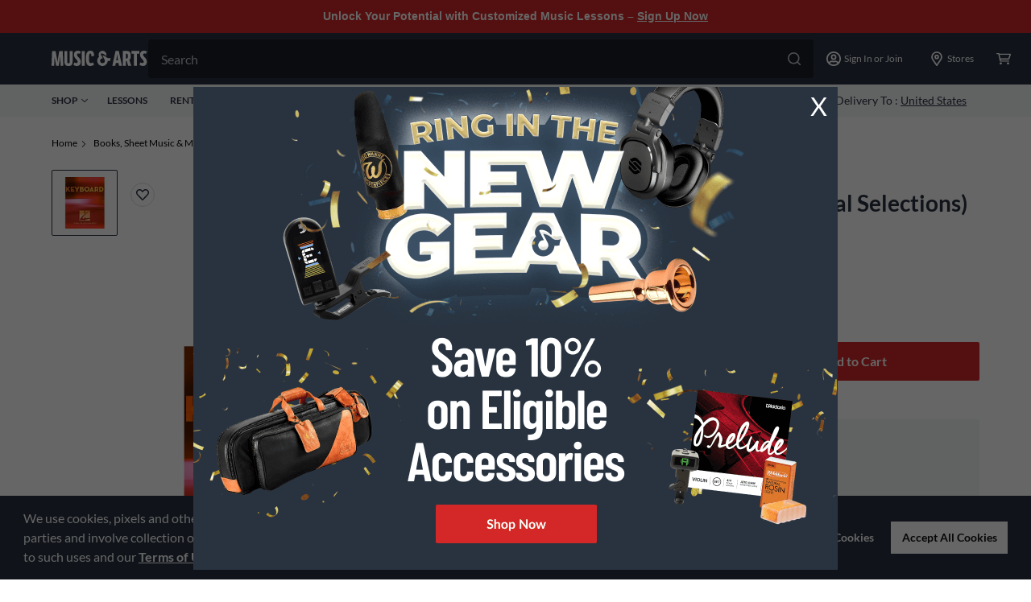

--- FILE ---
content_type: text/javascript;charset=UTF-8
request_url: https://media.musicarts.com/is/image/MMGS7/K29875000000000_MEDIA_SET_NS?req=set,json
body_size: -114
content:
/*jsonp*/s7jsonResponse({"set":{"pv":"1.0","type":"media_set","n":"MMGS7/K29875000000000_MEDIA_SET_NS","item":{"i":{"n":"MMGS7/K29875000000000_IMAGE_00"},"s":{"n":"MMGS7/K29875000000000_IMAGE_00"},"dx":"1200","dy":"1600","iv":"xBPQT3"}}},"");

--- FILE ---
content_type: application/x-javascript;charset=utf-8
request_url: https://smetrics.gcimetrics.com/id?d_visid_ver=5.5.0&d_fieldgroup=A&mcorgid=A67B776A5245B03F0A490D44%40AdobeOrg&mid=92219748038001662864781056024959629815&ts=1768733799426
body_size: -40
content:
{"mid":"92219748038001662864781056024959629815"}